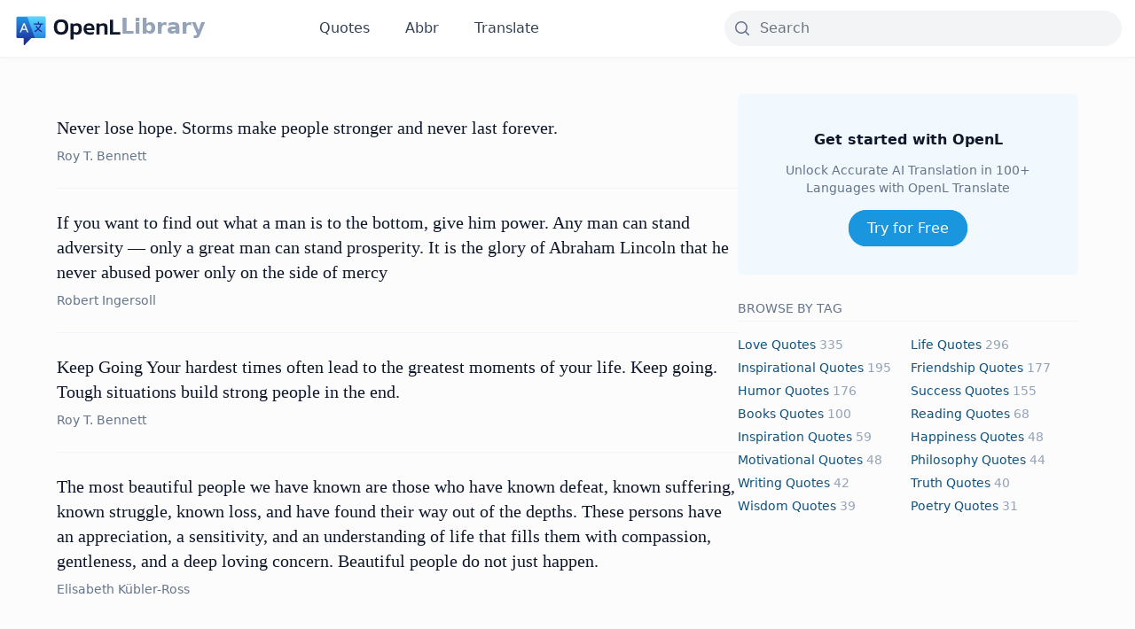

--- FILE ---
content_type: text/html; charset=UTF-8
request_url: https://lib.openl.io/tag/adversity/
body_size: 5047
content:
<!DOCTYPE html><html lang="en"><head><meta charset="utf-8"><link rel="preconnect" href="https://fonts.gstatic.com/" crossorigin /><script>WebFontConfig={google:{families:["Open Sans&display=swap"]}};if ( typeof WebFont === "object" && typeof WebFont.load === "function" ) { WebFont.load( WebFontConfig ); }</script><script data-optimized="1" src="https://lib.openl.io/wp-content/plugins/litespeed-cache/assets/js/webfontloader.min.js"></script><link data-optimized="2" rel="stylesheet" href="https://lib.openl.io/wp-content/litespeed/css/b7fdef0b4e1705db673f7142bcb9fb42.css?ver=cc45b" /><meta http-equiv="X-UA-Compatible" content="IE=edge"><meta name="viewport" content="width=device-width, initial-scale=1"><meta name="renderer" content="webkit"><link rel="apple-touch-icon" sizes="180x180" href="https://lib.openl.io/wp-content/themes/openl-lib/img/apple-touch-icon.png"><link rel="icon" type="image/png" sizes="32x32" href="https://lib.openl.io/wp-content/themes/openl-lib/img/favicon-32x32.png"><link rel="icon" type="image/png" sizes="16x16" href="https://lib.openl.io/wp-content/themes/openl-lib/img/favicon-16x16.png"><link rel="manifest" href="https://lib.openl.io/wp-content/themes/openl-lib/img/site.webmanifest"><meta property="og:image:width" content="1200" /><meta property="og:image:height" content="630" /><meta name='robots' content='index, follow, max-image-preview:large, max-snippet:-1, max-video-preview:-1' /><title>Adversity Quotes - OpenL Library</title><link rel="canonical" href="https://lib.openl.io/tag/adversity/" /><meta property="og:locale" content="en_US" /><meta property="og:type" content="article" /><meta property="og:title" content="adversity Quotes - OpenL Library" /><meta property="og:url" content="https://lib.openl.io/tag/adversity/" /><meta property="og:site_name" content="OpenL Library" /><meta property="og:image" content="https://lib.openl.io/wp-content/uploads/2024/03/og-image.png" /><meta property="og:image:width" content="1200" /><meta property="og:image:height" content="630" /><meta property="og:image:type" content="image/png" /><meta name="twitter:card" content="summary_large_image" /><meta name="twitter:site" content="@lib_openl" /> <script type="application/ld+json" class="yoast-schema-graph">{"@context":"https://schema.org","@graph":[{"@type":"CollectionPage","@id":"https://lib.openl.io/tag/adversity/","url":"https://lib.openl.io/tag/adversity/","name":"adversity Quotes - OpenL Library","isPartOf":{"@id":"https://lib.openl.io/#website"},"breadcrumb":{"@id":"https://lib.openl.io/tag/adversity/#breadcrumb"},"inLanguage":"en-US"},{"@type":"BreadcrumbList","@id":"https://lib.openl.io/tag/adversity/#breadcrumb","itemListElement":[{"@type":"ListItem","position":1,"name":"Home","item":"https://lib.openl.io/"},{"@type":"ListItem","position":2,"name":"adversity"}]},{"@type":"WebSite","@id":"https://lib.openl.io/#website","url":"https://lib.openl.io/","name":"OpenL Library","description":"Explore Multilingual Quotes, Idioms, Stories, and Poetry","publisher":{"@id":"https://lib.openl.io/#organization"},"alternateName":"OpenL Library","potentialAction":[{"@type":"SearchAction","target":{"@type":"EntryPoint","urlTemplate":"https://lib.openl.io/?s={search_term_string}"},"query-input":"required name=search_term_string"}],"inLanguage":"en-US"},{"@type":"Organization","@id":"https://lib.openl.io/#organization","name":"OpenL Library","alternateName":"OpenL Library","url":"https://lib.openl.io/","logo":{"@type":"ImageObject","inLanguage":"en-US","@id":"https://lib.openl.io/#/schema/logo/image/","url":"https://lib.openl.io/wp-content/uploads/2024/03/og-image.png","contentUrl":"https://lib.openl.io/wp-content/uploads/2024/03/og-image.png","width":1200,"height":630,"caption":"OpenL Library"},"image":{"@id":"https://lib.openl.io/#/schema/logo/image/"},"sameAs":["https://twitter.com/lib_openl"]}]}</script> <link rel="preconnect" href="https://fonts.gstatic.com" crossorigin /><link rel="preload" as="style" href="//fonts.googleapis.com/css?family=Open+Sans&display=swap" />
 <script async src="https://www.googletagmanager.com/gtag/js?id=G-VQ2S2GDZ3P"></script> <script>window.dataLayer = window.dataLayer || [];

  function gtag() {
    dataLayer.push(arguments);
  }
  gtag('js', new Date());
  gtag('config', 'G-VQ2S2GDZ3P');</script> </head><body class="archive tag tag-adversity tag-444 wp-theme-openl-lib antialiased text-secondary-700 text-base pt-28 md:pt-[66px] bg-zinc-50/50"><nav
class="fixed inset-x-0 top-0 z-[300] py-2.5 md:py-3 items-center transition-all  border-b border-secondary-100 shadow-[0px_1px_8px_0px_#00000006,0px_1px_0px_0px_#00000004] bg-white"
id="header"><div class="container relative mx-auto"><div class="items-center md:flex w-full"><div class="flex items-center justify-between w-full md:block md:w-auto"><div class="text-2xl font-semibold text-black flex gap-1.5 items-center h-10">
<a href="https://openl.io/"><img src="https://lib.openl.io/wp-content/themes/openl-lib/img/logo.svg" alt="OpenL logo"
class="h-8 md:h-10"></a>
<a href="https://lib.openl.io" class="-mt-1 text-secondary-400 hover:text-primary-500">Library</a></div>
<button type="button" class="md:hidden" id="nav-toggle">
<svg class="icon-open" width="28" height="16" fill="none" xmlns="http://www.w3.org/2000/svg">
<rect width="28" height="2.286" rx="1.143" fill="#37383B" />
<rect y="6.857" width="28" height="2.286" rx="1.143" fill="#37383B" />
<rect y="13.714" width="28" height="2.286" rx="1.143" fill="#37383B" />
</svg>
<svg class="icon-close" width="23" height="21" fill="none" xmlns="http://www.w3.org/2000/svg">
<rect x="2" width="28" height="2.286" rx="1.143" transform="rotate(43 2 0)" fill="#262626" />
<rect y="19.096" width="28" height="2.286" rx="1.143" transform="rotate(-43 0 19.096)" fill="#262626" />
</svg>
</button></div><ul class="hidden text-center md:mx-32 md:inline-flex md:space-x-10 font-medium text-secondary-700"
id="mobile-menu"><li><a href="https://lib.openl.io/quotes/" class="hover:text-primary-500">Quotes</a></li><li><a href="https://lib.openl.io/abbr/" return false;" class="hover:text-primary-500">Abbr</a></li><li><a href="https://openl.io/" class="hover:text-primary-500">Translate</a></li></ul><div class="flex-1 flex justify-end  mt-2.5 md:mt-0"><div class="max-w-md w-full"><form role="search" method="get" id="search-form" action="https://lib.openl.io/"><div class="group relative">
<input type="search" id="search" name="s" value=""
class="block w-full rounded-md md:rounded-full border-0 bg-gray-100 pl-10 pr-5 transition-all hover:bg-gray-200/50 hover:border-gray-200 focus:border-gray-400 focus:ring focus:bg-white focus:ring-gray-200 focus:ring-opacity-50 disabled:cursor-not-allowed"
placeholder="Search" /><div class="pointer-events-none absolute inset-y-0 left-0 flex items-center px-2.5 text-secondary-500">
<svg xmlns="http://www.w3.org/2000/svg" viewBox="0 0 20 20" fill="currentColor" class="h-5 w-5">
<path fill-rule="evenodd"
d="M9 3.5a5.5 5.5 0 100 11 5.5 5.5 0 000-11zM2 9a7 7 0 1112.452 4.391l3.328 3.329a.75.75 0 11-1.06 1.06l-3.329-3.328A7 7 0 012 9z"
clip-rule="evenodd" />
</svg></div></div></form></div></div></div></div></nav><section class="py-5 md:py-10"><div class="container mx-auto"><main class="md:flex mx-auto gap-20 max-w-6xl"><div class="md:basis-2/3"><ul class=" divide-y divide-secondary-100"><li class="py-6"><h3 class="text-xl font-medium font-serif">
<a href="https://lib.openl.io/quotes/4616/"
class=" hover:text-primary-500 font-medium text-secondary-900">Never lose hope. Storms make people stronger and never last forever.</a></h3><p class="mt-1.5"> <a class=" text-secondary-500 text-sm  hover:text-primary-500"
href="https://lib.openl.io?s=Roy T. Bennett">Roy T. Bennett</a></p></li><li class="py-6"><h3 class="text-xl font-medium font-serif">
<a href="https://lib.openl.io/quotes/4599/"
class=" hover:text-primary-500 font-medium text-secondary-900">If you want to find out what a man is to the bottom, give him power. Any man can stand adversity — only a great man can stand prosperity. It is the glory of Abraham Lincoln that he never abused power only on the side of mercy</a></h3><p class="mt-1.5"> <a class=" text-secondary-500 text-sm  hover:text-primary-500"
href="https://lib.openl.io?s=Robert Ingersoll">Robert Ingersoll</a></p></li><li class="py-6"><h3 class="text-xl font-medium font-serif">
<a href="https://lib.openl.io/quotes/3076/"
class=" hover:text-primary-500 font-medium text-secondary-900">Keep Going Your hardest times often lead to the greatest moments of your life. Keep going. Tough situations build strong people in the end.</a></h3><p class="mt-1.5"> <a class=" text-secondary-500 text-sm  hover:text-primary-500"
href="https://lib.openl.io?s=Roy T. Bennett">Roy T. Bennett</a></p></li><li class="py-6"><h3 class="text-xl font-medium font-serif">
<a href="https://lib.openl.io/quotes/675/"
class=" hover:text-primary-500 font-medium text-secondary-900">The most beautiful people we have known are those who have known defeat, known suffering, known struggle, known loss, and have found their way out of the depths. These persons have an appreciation, a sensitivity, and an understanding of life that fills them with compassion, gentleness, and a deep loving concern. Beautiful people do not just happen.</a></h3><p class="mt-1.5"> <a class=" text-secondary-500 text-sm  hover:text-primary-500"
href="https://lib.openl.io?s=Elisabeth Kübler-Ross">Elisabeth Kübler-Ross</a></p></li></ul><div class="page_navi"></div></div><div class="md:basis-1/3 text-center"><div class="sticky top-20"><div class=" bg-primary-50 rounded-md p-10  "><h2 class=" text-secondary-900 font-bold">Get started with OpenL</h2><p class="mt-3 text-sm text-secondary-500">Unlock Accurate AI Translation in 100+ Languages with OpenL
Translate</p><div class="mt-6">
<a href="https://openl.io/"
class=" rounded-full border border-primary-500 bg-primary-500 px-5 py-2.5 text-center text-white shadow-sm transition-colors hover:border-primary-00 hover:bg-primary-00 focus:ring focus:ring-primary-200">
Try for Free
</a></div></div><div class="my-6 text-left"><h2 class=" text-secondary-500 font-medium leading-loose mb-4 text-sm  border-b border-secondary-100">BROWSE BY TAG</h2><ul class="grid grid-cols-2 gap-1.5 capitalize text-sm text-slate-400"><li class=""><a class="text-primary-800 hover:underline underline-offset-2 hover:text-primary-500 decoration-secondary-300 hover:decoration-primary-500" href="https://lib.openl.io/tag/love/">love Quotes</a> 335</li><li class=""><a class="text-primary-800 hover:underline underline-offset-2 hover:text-primary-500 decoration-secondary-300 hover:decoration-primary-500" href="https://lib.openl.io/tag/life/">life Quotes</a> 296</li><li class=""><a class="text-primary-800 hover:underline underline-offset-2 hover:text-primary-500 decoration-secondary-300 hover:decoration-primary-500" href="https://lib.openl.io/tag/inspirational/">inspirational Quotes</a> 195</li><li class=""><a class="text-primary-800 hover:underline underline-offset-2 hover:text-primary-500 decoration-secondary-300 hover:decoration-primary-500" href="https://lib.openl.io/tag/friendship/">friendship Quotes</a> 177</li><li class=""><a class="text-primary-800 hover:underline underline-offset-2 hover:text-primary-500 decoration-secondary-300 hover:decoration-primary-500" href="https://lib.openl.io/tag/humor/">humor Quotes</a> 176</li><li class=""><a class="text-primary-800 hover:underline underline-offset-2 hover:text-primary-500 decoration-secondary-300 hover:decoration-primary-500" href="https://lib.openl.io/tag/success/">success Quotes</a> 155</li><li class=""><a class="text-primary-800 hover:underline underline-offset-2 hover:text-primary-500 decoration-secondary-300 hover:decoration-primary-500" href="https://lib.openl.io/tag/books/">books Quotes</a> 100</li><li class=""><a class="text-primary-800 hover:underline underline-offset-2 hover:text-primary-500 decoration-secondary-300 hover:decoration-primary-500" href="https://lib.openl.io/tag/reading/">reading Quotes</a> 68</li><li class=""><a class="text-primary-800 hover:underline underline-offset-2 hover:text-primary-500 decoration-secondary-300 hover:decoration-primary-500" href="https://lib.openl.io/tag/inspiration/">inspiration Quotes</a> 59</li><li class=""><a class="text-primary-800 hover:underline underline-offset-2 hover:text-primary-500 decoration-secondary-300 hover:decoration-primary-500" href="https://lib.openl.io/tag/happiness/">happiness Quotes</a> 48</li><li class=""><a class="text-primary-800 hover:underline underline-offset-2 hover:text-primary-500 decoration-secondary-300 hover:decoration-primary-500" href="https://lib.openl.io/tag/motivational/">motivational Quotes</a> 48</li><li class=""><a class="text-primary-800 hover:underline underline-offset-2 hover:text-primary-500 decoration-secondary-300 hover:decoration-primary-500" href="https://lib.openl.io/tag/philosophy/">philosophy Quotes</a> 44</li><li class=""><a class="text-primary-800 hover:underline underline-offset-2 hover:text-primary-500 decoration-secondary-300 hover:decoration-primary-500" href="https://lib.openl.io/tag/writing/">writing Quotes</a> 42</li><li class=""><a class="text-primary-800 hover:underline underline-offset-2 hover:text-primary-500 decoration-secondary-300 hover:decoration-primary-500" href="https://lib.openl.io/tag/truth/">truth Quotes</a> 40</li><li class=""><a class="text-primary-800 hover:underline underline-offset-2 hover:text-primary-500 decoration-secondary-300 hover:decoration-primary-500" href="https://lib.openl.io/tag/wisdom/">wisdom Quotes</a> 39</li><li class=""><a class="text-primary-800 hover:underline underline-offset-2 hover:text-primary-500 decoration-secondary-300 hover:decoration-primary-500" href="https://lib.openl.io/tag/poetry/">poetry Quotes</a> 31</li></ul></div></div></div></main></div></section><footer><div class="container mx-auto"><div class="text-center py-6 md:py-10  gap-3 text-secondary-400 font-medium justify-between"><p>Copyright © <a href="https://lib.openl.io" class="hover:text-secondary-700">OpenL Library</a>. All rights
reserved.</p></div></div></footer> <script src="https://cdn.jsdelivr.net/npm/jquery@3.6.3/dist/jquery.min.js"></script> <script src="https://cdn.jsdelivr.net/npm/instantclick@3.1.0-2/dist/instantclick.min.js"></script> <script src="https://cdn.jsdelivr.net/npm/sharer.js@latest/sharer.min.js"></script> <script data-no-instant>InstantClick.init();</script> <script src="https://lib.openl.io/wp-content/themes/openl-lib/js/app.js"></script> <script type="speculationrules">{"prefetch":[{"source":"document","where":{"and":[{"href_matches":"\/*"},{"not":{"href_matches":["\/wp-*.php","\/wp-admin\/*","\/wp-content\/uploads\/*","\/wp-content\/*","\/wp-content\/plugins\/*","\/wp-content\/themes\/openl-lib\/*","\/*\\?(.+)"]}},{"not":{"selector_matches":"a[rel~=\"nofollow\"]"}},{"not":{"selector_matches":".no-prefetch, .no-prefetch a"}}]},"eagerness":"conservative"}]}</script> <script type="text/javascript" id="wd-asl-ajaxsearchlite-js-before">/*  */
window.ASL = typeof window.ASL !== 'undefined' ? window.ASL : {}; window.ASL.wp_rocket_exception = "DOMContentLoaded"; window.ASL.ajaxurl = "https:\/\/lib.openl.io\/wp-admin\/admin-ajax.php"; window.ASL.backend_ajaxurl = "https:\/\/lib.openl.io\/wp-admin\/admin-ajax.php"; window.ASL.js_scope = "jQuery"; window.ASL.asl_url = "https:\/\/lib.openl.io\/wp-content\/plugins\/ajax-search-lite\/"; window.ASL.detect_ajax = 1; window.ASL.media_query = 4756; window.ASL.version = 4756; window.ASL.pageHTML = ""; window.ASL.additional_scripts = [{"handle":"wd-asl-ajaxsearchlite","src":"https:\/\/lib.openl.io\/wp-content\/plugins\/ajax-search-lite\/js\/min\/plugin\/optimized\/asl-prereq.js","prereq":[]},{"handle":"wd-asl-ajaxsearchlite-core","src":"https:\/\/lib.openl.io\/wp-content\/plugins\/ajax-search-lite\/js\/min\/plugin\/optimized\/asl-core.js","prereq":[]},{"handle":"wd-asl-ajaxsearchlite-vertical","src":"https:\/\/lib.openl.io\/wp-content\/plugins\/ajax-search-lite\/js\/min\/plugin\/optimized\/asl-results-vertical.js","prereq":["wd-asl-ajaxsearchlite"]},{"handle":"wd-asl-ajaxsearchlite-autocomplete","src":"https:\/\/lib.openl.io\/wp-content\/plugins\/ajax-search-lite\/js\/min\/plugin\/optimized\/asl-autocomplete.js","prereq":["wd-asl-ajaxsearchlite"]},{"handle":"wd-asl-ajaxsearchlite-load","src":"https:\/\/lib.openl.io\/wp-content\/plugins\/ajax-search-lite\/js\/min\/plugin\/optimized\/asl-load.js","prereq":["wd-asl-ajaxsearchlite-autocomplete"]}]; window.ASL.script_async_load = false; window.ASL.init_only_in_viewport = true; window.ASL.font_url = "https:\/\/lib.openl.io\/wp-content\/plugins\/ajax-search-lite\/css\/fonts\/icons2.woff2"; window.ASL.css_async = false; window.ASL.highlight = {"enabled":false,"data":[]}; window.ASL.analytics = {"method":0,"tracking_id":"","string":"?ajax_search={asl_term}","event":{"focus":{"active":1,"action":"focus","category":"ASL","label":"Input focus","value":"1"},"search_start":{"active":0,"action":"search_start","category":"ASL","label":"Phrase: {phrase}","value":"1"},"search_end":{"active":1,"action":"search_end","category":"ASL","label":"{phrase} | {results_count}","value":"1"},"magnifier":{"active":1,"action":"magnifier","category":"ASL","label":"Magnifier clicked","value":"1"},"return":{"active":1,"action":"return","category":"ASL","label":"Return button pressed","value":"1"},"facet_change":{"active":0,"action":"facet_change","category":"ASL","label":"{option_label} | {option_value}","value":"1"},"result_click":{"active":1,"action":"result_click","category":"ASL","label":"{result_title} | {result_url}","value":"1"}}};
/*  */</script> <script type="text/javascript" src="https://lib.openl.io/wp-content/plugins/ajax-search-lite/js/min/plugin/optimized/asl-prereq.js" id="wd-asl-ajaxsearchlite-js"></script> <script type="text/javascript" src="https://lib.openl.io/wp-content/plugins/ajax-search-lite/js/min/plugin/optimized/asl-core.js" id="wd-asl-ajaxsearchlite-core-js"></script> <script type="text/javascript" src="https://lib.openl.io/wp-content/plugins/ajax-search-lite/js/min/plugin/optimized/asl-results-vertical.js" id="wd-asl-ajaxsearchlite-vertical-js"></script> <script type="text/javascript" src="https://lib.openl.io/wp-content/plugins/ajax-search-lite/js/min/plugin/optimized/asl-autocomplete.js" id="wd-asl-ajaxsearchlite-autocomplete-js"></script> <script type="text/javascript" src="https://lib.openl.io/wp-content/plugins/ajax-search-lite/js/min/plugin/optimized/asl-load.js" id="wd-asl-ajaxsearchlite-load-js"></script> <script type="text/javascript" src="https://lib.openl.io/wp-content/plugins/ajax-search-lite/js/min/plugin/optimized/asl-wrapper.js" id="wd-asl-ajaxsearchlite-wrapper-js"></script> </body></html>
<!-- Page optimized by LiteSpeed Cache @2026-01-26 15:20:37 -->

<!-- Page supported by LiteSpeed Cache 6.1 on 2026-01-26 15:20:37 -->
<!-- QUIC.cloud UCSS in queue -->

--- FILE ---
content_type: application/javascript
request_url: https://lib.openl.io/wp-content/themes/openl-lib/js/app.js
body_size: -214
content:
$(document).ready(function () {
  function isMobile() {
    return /Android|webOS|iPhone|iPad|iPod|BlackBerry|IEMobile|Opera Mini/i.test(
      navigator.userAgent
    );
  }

  //
  if (isMobile()) {
    $("#nav-toggle").click(function (e) {
      $("#mobile-menu").toggleClass("hidden").toggleClass("open");
      $("#header").toggleClass("open");
      $("body").toggleClass("overflow-hidden");
    });

    $("#mobile-menu a").click(function () {
      $("#mobile-menu").toggleClass("hidden").toggleClass("open");
      $("#header").toggleClass("open");
      $("body").toggleClass("overflow-hidden");
    });
  }
});
